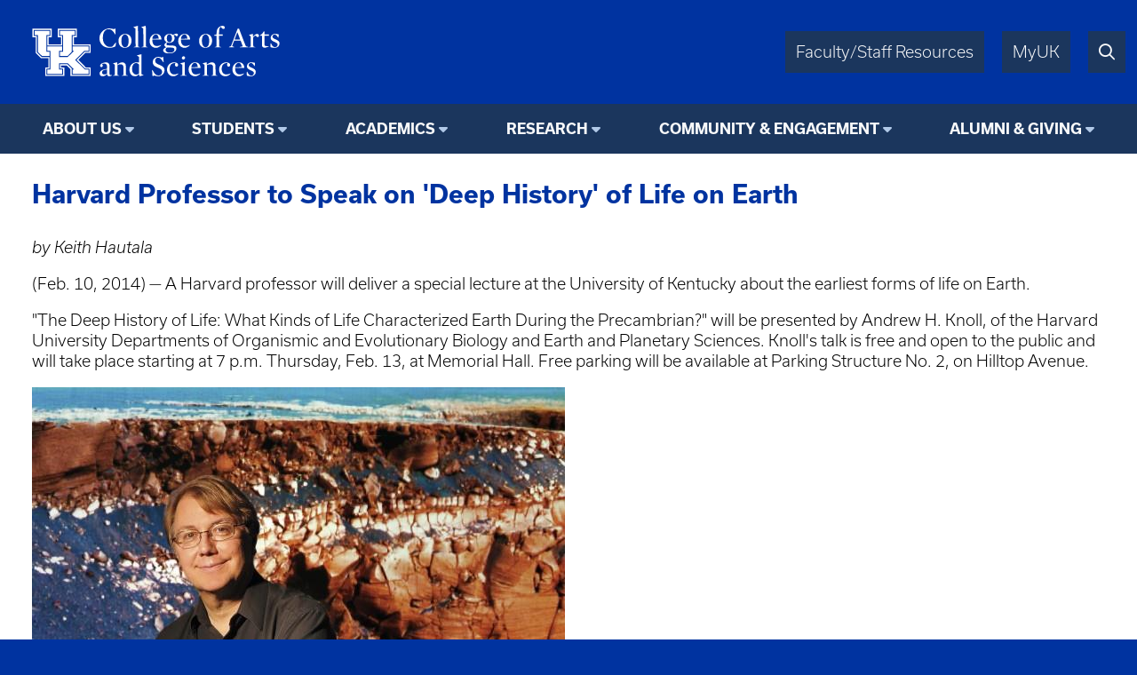

--- FILE ---
content_type: text/html; charset=UTF-8
request_url: https://www.as.uky.edu/harvard-professor-speak-deep-history-life-earth
body_size: 5023
content:
<!DOCTYPE html>
<html lang="en" dir="ltr">
  <head>
    <meta charset="utf-8" />
<script async src="https://www.googletagmanager.com/gtag/js?id=UA-15868355-1"></script>
<script>window.dataLayer = window.dataLayer || [];function gtag(){dataLayer.push(arguments)};gtag("js", new Date());gtag("set", "developer_id.dMDhkMT", true);gtag("config", "UA-15868355-1", {"groups":"default","anonymize_ip":true,"page_placeholder":"PLACEHOLDER_page_path"});</script>
<meta name="Generator" content="Drupal 10 (https://www.drupal.org)" />
<meta name="MobileOptimized" content="width" />
<meta name="HandheldFriendly" content="true" />
<meta name="viewport" content="width=device-width, initial-scale=1.0" />
<link rel="icon" href="/themes/fwrd/favicon.ico" type="image/vnd.microsoft.icon" />
<link rel="canonical" href="https://ees.as.uky.edu/harvard-professor-speak-deep-history-life-earth" />
<link rel="shortlink" href="https://ees.as.uky.edu/node/211431" />

    <title>Harvard Professor to Speak on &#039;Deep History&#039; of Life on Earth | University of Kentucky College of Arts &amp; Sciences</title>
    <link rel="stylesheet" media="all" href="/sites/default/files/css/css_fO24QGfXrVNKWiwW4Qlz-KR8qUyxYTwheTkze59_gLI.css?delta=0&amp;language=en&amp;theme=fwrd&amp;include=eJwtxmEKgCAMBtALLXemqV8mbArOEm8fRH8eL4miZRmc_oR5wUDnGpmL9ih6-NxaWyHfPmEcxUFPxXL-DNbzrXgBKvkcoQ" />
<link rel="stylesheet" media="all" href="https://use.typekit.net/axt6iqz.css" />
<link rel="stylesheet" media="all" href="/sites/default/files/css/css_uH18ZR3p4ya2vpNj4KAPOCC7HMIz6EnjRlfCfwE_q7I.css?delta=2&amp;language=en&amp;theme=fwrd&amp;include=eJwtxmEKgCAMBtALLXemqV8mbArOEm8fRH8eL4miZRmc_oR5wUDnGpmL9ih6-NxaWyHfPmEcxUFPxXL-DNbzrXgBKvkcoQ" />
<link rel="stylesheet" media="all" href="https://cdn.as.uky.edu/fonts/fontawesome-pro-6.5.1-web/css/all.min.css" />
<link rel="stylesheet" media="all" href="https://cdn.as.uky.edu/fonts/fontawesome-pro-6.5.1-web/css/v4-shims.min.css" />
<link rel="stylesheet" media="all" href="/sites/default/files/css/css_SZ14zugypRuHlwUndiWelGimRCQhPj9Kr3FvjnsQY3w.css?delta=5&amp;language=en&amp;theme=fwrd&amp;include=eJwtxmEKgCAMBtALLXemqV8mbArOEm8fRH8eL4miZRmc_oR5wUDnGpmL9ih6-NxaWyHfPmEcxUFPxXL-DNbzrXgBKvkcoQ" />

    
  </head>
  <body class="auto-margins">
        <a href="#main-content" class="visually-hidden focusable">
      Skip to main content
    </a>
    
      <div class="dialog-off-canvas-main-canvas" data-off-canvas-main-canvas>
        <!-- HEADER -->
    <header id="header" class="w-full color-light font-sans">
      <div
        class="
          m-auto
          w-full
          w-full-lg
          flex
          justify-between
          bg-wildcat-blue
          p-1
      "
      >
        <div class="logo">
          <a href="/">
            <img alt="UK College of Arts & Sciences" class="lockup" width="1879" height="521" src="/themes/fwrd/images/lockups/College%20of%20AS.svg">
          </a>
        </div>
        <div class="right-tabs">
          <div>
            <div>
              <a href="https://www.as.uky.edu/resources" target="_blank">Faculty/Staff Resources</a>
            </div>
            <div>
              <a href="https://myuk.uky.edu/" target="_blank">MyUK</a>
            </div>
            <div>
              <a href="https://search.uky.edu" target="_blank"><i title="Search" class="far fa-search"></i></a>
            </div>
            <div class="hamburger">
              <a href="#"><i class="far fa-bars"></i></a>
            </div>
          </div>
        </div>
        
      </div>

      <!-- HEADER/MENU -->
        <div class="region region--navigation">
    <nav role="navigation" aria-labelledby="block-fwrdmainmenu-menu" id="block-fwrdmainmenu">
            
  <h2 class="visually-hidden" id="block-fwrdmainmenu-menu">FWRD Main Menu</h2>
  

        
<div class="menu text-center bg-midnight font-bold">
                <ul>
                  <li class="dropdown">
                              <span class="menu-title">About Us</span>
                                                  <ul>
              <li class="uppercase"><a href="https://www.as.uky.edu/about" data-drupal-link-system-path="node/1024081">About Us</a></li>
              <li>
                  <a href="/departments-programs">Departments &amp; Programs</a>
                      </li>
          <li>
                  <a href="https://www.as.uky.edu/college-leadership" data-drupal-link-system-path="node/1012311">College Leadership</a>
                      </li>
          <li>
                  <a href="/news" data-drupal-link-system-path="news">News &amp; Media</a>
                      </li>
          <li>
                  <a href="/events" data-drupal-link-system-path="events">Events</a>
                      </li>
          <li>
                  <a href="https://www.as.uky.edu/resources" data-drupal-link-system-path="node/1066138">Faculty &amp; Staff Resources</a>
                      </li>
        </ul>
  
              </li>
          <li class="dropdown">
                              <span class="menu-title">Students</span>
                                                  <ul>
              <li class="uppercase"><a href="/students-1">Students</a></li>
              <li>
                  <a href="/for-students">Future Students</a>
                      </li>
          <li>
                  <a href="/undergraduate-students">Undergraduate Students</a>
                      </li>
          <li>
                  <a href="/graduate-students">Graduate Students</a>
                      </li>
          <li>
                  <a href="/advising">A&amp;S Student Services</a>
                      </li>
        </ul>
  
              </li>
          <li class="dropdown">
                              <span class="menu-title">Academics</span>
                                                  <ul>
              <li class="uppercase"><a href="https://www.as.uky.edu/academics" data-drupal-link-system-path="node/1024082">Academics</a></li>
              <li>
                  <a href="/majors-minors">Academic Programs</a>
                      </li>
          <li>
                  <a href="https://online.as.uky.edu/">Online Certificates &amp; Degrees</a>
                      </li>
          <li>
                  <a href="/explore" data-drupal-link-system-path="node/1025921">Discover Arts and Sciences</a>
                      </li>
        </ul>
  
              </li>
          <li class="dropdown">
                              <span class="menu-title">Research</span>
                                                  <ul>
              <li class="uppercase"><a href="/research-11">Research</a></li>
              <li>
                  <a href="/research-projects-initiatives">Research Initiatives</a>
                      </li>
          <li>
                  <a href="/student-research-opportunities">Student Research Opportunities</a>
                      </li>
          <li>
                  <a href="/funding-opportunities">Funding Opportunities</a>
                      </li>
        </ul>
  
              </li>
          <li class="dropdown">
                              <span class="menu-title">Community &amp; Engagement</span>
                                                  <ul>
              <li class="uppercase"><a href="https://www.as.uky.edu/community" data-drupal-link-system-path="node/1024085">Community &amp; Engagement</a></li>
              <li>
                  <a href="/scholarships" data-drupal-link-system-path="node/503983">Scholarships</a>
                      </li>
        </ul>
  
              </li>
          <li class="dropdown">
                              <span class="menu-title">Alumni &amp; Giving</span>
                                                  <ul>
              <li class="uppercase"><a href="https://www.as.uky.edu/alumni-giving" data-drupal-link-system-path="node/1024083">Alumni &amp; Giving</a></li>
              <li>
                  <a href="https://give.uky.edu/campaigns/47157/donations/new?designation=artsandsciencesgeneralfunds">Give Now</a>
                      </li>
          <li>
                  <a href="/why-give">Support A&amp;S</a>
                      </li>
          <li>
                  <a href="/hall-of-fame">Hall Of Fame</a>
                      </li>
          <li>
                  <a href="/staff-and-contacts">Our Team</a>
                      </li>
        </ul>
  
              </li>
        </ul>
  
</div>


  </nav>

  </div>

      <!-- END HEADER/MENU -->
  

    </header>
    <!-- END HEADER -->

    <!-- MAIN -->
    <main>
      <div>
              <div class="region region--content">
    <div data-drupal-messages-fallback class="hidden"></div><div id="block-fwrd-pagetitle">
  
    
      
  <h3>
<span>Harvard Professor to Speak on &#039;Deep History&#039; of Life on Earth</span>
</h3>


  </div>
<div class="views-element-container" id="block-fwrd-views-block-editorial-message-block-1">
  
    
      <div><div class="js-view-dom-id-e018f31105805f2514b47acfbeabe2580c0b20aa79bde972541d446356d7ddad">
  
  
  

  
  
  

    

  
  

  
  
</div>
</div>

  </div>
<div id="block-fwrd-system-main">
  
    
      <article class="node node--type-article node--promoted node--view-mode-full">

  
    

  
  <div>
                <div><p><em>by Keith Hautala</em></p>
<p>(Feb. 10, 2014) —&nbsp;A Harvard professor will deliver a special lecture at the University of Kentucky about the earliest forms of life on Earth. &nbsp;</p>
<p>"The Deep History of Life: What Kinds of Life Characterized Earth During the Precambrian?" will be presented by Andrew H. Knoll, of the Harvard University Departments of Organismic and Evolutionary Biology and Earth and Planetary Sciences. Knoll's talk is free and open to the public and will take place starting at 7 p.m. Thursday, Feb. 13, at Memorial Hall. Free parking will be available at Parking Structure No. 2, on Hilltop Avenue.&nbsp;</p>
<p><img alt="Andrew H. Knoll" src="/sites/default/files/knoll.jpg">The Precambrian period refers to the time when only primitive life forms existed on Earth, before about 545 million years ago.</p>
<p>"Fossils of shells, bones, tracks, and trails record a history of animal evolution more than 600 million years in duration," Knoll said, in an abstract for his talk. "Earth, however, is some 4.5 billion years old, prompting the question of what kinds of life characterized our planet’s youth and middle age."</p>
<p>Knoll will discuss what he calls the "three major chapters" of Earth’s history, including the first 2 billion years, when our planet was a very different world from the modern Earth, with microorganisms that neither generated nor consumed oxygen.</p>
<p>The talk is sponsored by Kentucky Section of the American Institute of Professional Geologists, the Kentucky Geological Survey, the UK Department of Earth and Environmental Sciences, and other academic and geologic groups. The event is part of the Darwin Lecture Series, begun in 2009 to bring national speakers in geosciences to Kentucky.</p>
<p>Information about the event, including a campus map of the lecture and parking locations, is available for download in PDF format from&nbsp;<a href="http://ky.aipg.org/PDF/Knoll.pdf" target="_blank">http://ky.aipg.org/PDF/Knoll.pdf</a>. For additional information, please contact Richard Smath of the Kentucky Geological Survey at&nbsp;<a href="mailto:rsmath@uky.edu">rsmath@uky.edu</a>, or&nbsp;859-320-0503.</p>
</div>
        <div>
    <div class="field-label font-bold ">Tags: </div>
          <div class="field-items ">
              <div><a href="/tag/harvard" hreflang="en">harvard</a></div>
              <div><a href="/tag/evolution" hreflang="en">evolution</a></div>
              <div><a href="/tag/biology" hreflang="en">biology</a></div>
              <div><a href="/tag/kentucky-geological-survey" hreflang="en">kentucky geological survey</a></div>
              <div><a href="/tag/earth-and-environmental-sciences" hreflang="en">earth and environmental sciences</a></div>
              <div><a href="/tag/darwin-lecture" hreflang="en">darwin lecture</a></div>
              <div><a href="/tag/lecture" hreflang="en">lecture</a></div>
            </div>
      </div>

  </div>

</article>

  </div>

  </div>

      </div>
    </main>
    <!-- END MAIN -->

    <!-- FOOTER -->
    <footer class="color-light bg-midnight">
      <!-- FOOTER/MENU -->
      <div class="menu text-center bg-wildcat-blue font-bold">
        <ul>
          <li><a href="https://www.uky.edu/Admission/application">Apply</a></li>
          <li><a href="https://www.as.uky.edu/contact">Contact</a></li>
          <li><a href="/news">News</a></li>
          <li><a href="/calendar">Events</a></li>
          <li><a href="https://give.uky.edu/campaigns/47157/donations/new?designation=artsandsciencesgeneralfunds">Give</a></li>
        </ul>
      </div>
      <!-- END FOOTER/MENU -->
      <div class="text-center p1">
        <a href="https://www.as.uky.edu/">
          <img alt="University of Kentucky College of Arts & Sciences" class="lockup inline-block" width="1572" height="672" src="/themes/fwrd/images/logos/college-lockup-with-subunit-white.svg" loading="lazy">
        </a>
        <ul class="pipe-separated footer-contact-info">
                      <li>Dean: Ana Franco-Watkins, Ph.D.</li>
                      <li>202 Patterson Office Tower</li>
                      <li>Lexington, KY 40506-0027</li>
                      <li>859.257.1375</li>
                  </ul>
        <div class="social-media-icons text2 pt1">
                      <a href="http://www.facebook.com/ukartsci" title="Facebook"><i class="fa fa-facebook-square"></i></a>
                                <a href="http://instagr.am/ukartsci" title="Instagram"><i class="fa fa-instagram"></i></a>
                                <a href="http://www.youtube.com/@UKhive" title="YouTube"><i class="fa fa-youtube-square"></i></a>
                                <a href="http://www.linkedin.com/company/35558666" title="LinkedIn"><i class="fa fa-linkedin-square"></i></a>
                  </div>
      </div>

      <div class="p0 font-usual-medium text-1 text-center bg-wildcat-blue font-bold">
        <ul class="pipe-separated">
          <li>&copy; University of Kentucky, College of Arts &amp; Sciences.</li>
          <li>An Equal Opportunity University.</li>
          <li><a href="/user/login">Login</a></li>
        </ul>
      </div>
    </footer>
    <!-- END FOOTER -->


  </div>

    
    <script type="application/json" data-drupal-selector="drupal-settings-json">{"path":{"baseUrl":"\/","pathPrefix":"","currentPath":"node\/211431","currentPathIsAdmin":false,"isFront":false,"currentLanguage":"en"},"pluralDelimiter":"\u0003","suppressDeprecationErrors":true,"google_analytics":{"account":"UA-15868355-1","trackOutbound":true,"trackMailto":true,"trackTel":true,"trackDownload":true,"trackDownloadExtensions":"7z|aac|arc|arj|asf|asx|avi|bin|csv|doc(x|m)?|dot(x|m)?|exe|flv|gif|gz|gzip|hqx|jar|jpe?g|js|mp(2|3|4|e?g)|mov(ie)?|msi|msp|pdf|phps|png|ppt(x|m)?|pot(x|m)?|pps(x|m)?|ppam|sld(x|m)?|thmx|qtm?|ra(m|r)?|sea|sit|tar|tgz|torrent|txt|wav|wma|wmv|wpd|xls(x|m|b)?|xlt(x|m)|xlam|xml|z|zip","trackDomainMode":1},"csp":{"nonce":"r1xO3xwlkjoVvHbTD6PvwQ"},"user":{"uid":0,"permissionsHash":"bcd8a07a477ed3d05a3f82006c41353d8940d364325f6a51017627354c1c6cd1"}}</script>
<script src="/sites/default/files/js/js_amprKCbYBEW3zREjM3VC8vFKTFali4q4IG4hyL24bg4.js?scope=footer&amp;delta=0&amp;language=en&amp;theme=fwrd&amp;include=eJxLKy9K0U_PyU9KzNEtLqnMycxL10nPz0_PSY1PzEvMqSzJTC7WRxcAADT7FS4"></script>

  </body>
</html>


--- FILE ---
content_type: image/svg+xml
request_url: https://www.as.uky.edu/themes/fwrd/images/lockups/College%20of%20AS.svg
body_size: 12901
content:
<?xml version="1.0" standalone="no"?>
<!DOCTYPE svg PUBLIC "-//W3C//DTD SVG 20010904//EN"
 "http://www.w3.org/TR/2001/REC-SVG-20010904/DTD/svg10.dtd">
<svg version="1.0" xmlns="http://www.w3.org/2000/svg"
 width="1879.000000pt" height="521.000000pt" viewBox="0 0 1879.000000 521.000000"
 preserveAspectRatio="xMidYMid meet">
<g transform="translate(0.000000,521.000000) scale(0.100000,-0.100000)"
fill="#ffffff" stroke="none">
<g>
<path d="M8046 4291 c-77 -20 -141 -41 -143 -47 -2 -5 27 -27 64 -50 l68 -40
3 -595 2 -595 -62 -15 c-34 -8 -63 -20 -66 -27 -3 -9 43 -12 207 -12 128 0
211 4 211 10 0 9 -90 40 -117 40 -11 0 -13 125 -13 685 0 377 -3 685 -7 684
-5 0 -71 -17 -147 -38z"/>
</g>
<g>
<path d="M8556 4291 c-77 -20 -141 -41 -143 -47 -2 -5 27 -27 64 -50 l68 -40
3 -595 2 -595 -62 -15 c-34 -8 -63 -20 -66 -27 -3 -9 43 -12 207 -12 128 0
211 4 211 10 0 9 -90 40 -117 40 -11 0 -13 125 -13 685 0 377 -3 685 -7 684
-5 0 -71 -17 -147 -38z"/>
</g>
<g>
<path d="M13643 4320 c-94 -19 -206 -106 -257 -199 -33 -61 -56 -177 -56 -280
l0 -78 -85 -24 c-66 -18 -85 -27 -85 -41 0 -16 10 -18 85 -18 l85 0 0 -360 c0
-291 -3 -360 -13 -360 -27 0 -117 -31 -117 -40 0 -6 86 -10 221 -10 172 0 220
3 217 12 -3 7 -36 20 -74 28 l-69 15 -3 358 -2 357 120 0 120 0 0 40 0 40
-121 0 -121 0 4 163 c6 186 21 248 76 306 l34 36 17 -25 c57 -87 122 -128 181
-115 68 15 94 108 44 159 -43 42 -108 54 -201 36z"/>
</g>
<g>
<path d="M6240 4151 c-209 -29 -391 -158 -485 -342 -57 -111 -70 -169 -69
-309 1 -107 5 -136 27 -205 66 -200 219 -338 432 -392 95 -23 305 -23 395 1
71 18 190 70 190 83 0 4 9 63 19 131 12 83 14 122 7 122 -6 -1 -59 -63 -119
-140 -105 -136 -108 -139 -158 -149 -253 -55 -478 99 -555 379 -27 97 -25 347
4 452 41 150 109 245 211 295 48 24 67 28 136 27 119 -2 182 -29 271 -118 43
-43 90 -104 118 -153 64 -112 74 -105 69 45 -6 190 -14 282 -25 282 -5 0 -25
-12 -43 -26 l-34 -26 -83 21 c-96 23 -229 33 -308 22z"/>
</g>
<g>
<path d="M1310 3860 l0 -280 105 0 105 0 0 -518 0 -517 173 -173 172 -172 243
0 242 0 0 -305 0 -305 -105 0 -105 0 0 -280 0 -280 625 0 625 0 0 280 0 280
-105 0 -105 0 0 65 0 65 183 0 182 0 123 -123 122 -122 0 -223 0 -222 660 0
660 0 0 280 0 280 -158 0 -157 0 -244 251 -244 251 229 229 229 229 172 0 173
0 0 280 0 280 -550 0 -550 0 0 235 0 235 100 0 100 0 0 280 0 280 -625 0 -625
0 0 -280 0 -280 105 0 105 0 0 -235 0 -235 -405 0 -405 0 0 235 0 235 100 0
100 0 0 280 0 280 -625 0 -625 0 0 -280z m1170 0 l0 -200 -100 0 -100 0 0
-315 0 -315 485 0 485 0 0 315 0 315 -105 0 -105 0 0 200 0 200 545 0 545 0 0
-200 0 -200 -100 0 -100 0 0 -315 0 -315 550 0 550 0 0 -200 0 -200 -152 0
-153 0 -272 -272 -273 -273 287 -287 288 -288 137 0 138 0 0 -200 0 -200 -580
0 -580 0 0 207 0 208 -137 137 -138 138 -247 0 -248 0 0 -145 0 -145 105 0
105 0 0 -200 0 -200 -545 0 -545 0 0 200 0 200 100 0 100 0 0 385 0 385 -257
0 -258 0 -152 152 -153 153 0 537 0 538 -105 0 -105 0 0 200 0 200 545 0 545
0 0 -200z"/>
<g>
<path d="M1450 3860 l0 -140 105 0 105 0 0 -553 0 -552 138 -138 137 -137 243
0 242 0 0 145 0 145 -100 0 -100 0 0 545 0 545 100 0 100 0 0 140 0 140 -485
0 -485 0 0 -140z"/>
</g>
<g>
<path d="M3100 3860 l0 -140 105 0 105 0 0 -545 0 -545 -105 0 -105 0 0 -145
0 -145 248 0 247 0 138 138 137 137 0 553 0 552 100 0 100 0 0 140 0 140 -485
0 -485 0 0 -140z"/>
</g>
<g>
<path d="M2280 2825 l0 -145 100 0 100 0 0 -610 0 -610 -100 0 -100 0 0 -145
0 -145 485 0 485 0 0 145 0 145 -105 0 -105 0 0 200 0 200 288 0 287 0 200
-200 200 -200 -43 0 -42 0 0 -145 0 -145 520 0 520 0 0 145 0 145 -123 0 -122
0 -315 315 -315 315 295 295 295 295 142 0 143 0 0 145 0 145 -520 0 -520 0 0
-145 0 -145 42 0 43 0 -200 -200 -200 -200 -287 0 -288 0 0 200 0 200 105 0
105 0 0 145 0 145 -485 0 -485 0 0 -145z"/>
</g>
</g>
<g>
<path d="M14486 3566 l-218 -574 -67 -24 c-41 -15 -67 -31 -69 -41 -3 -15 14
-17 173 -17 159 0 176 2 173 17 -2 10 -27 24 -68 38 -42 15 -64 27 -62 36 1 8
31 91 65 184 l64 170 210 3 211 2 67 -182 c37 -101 70 -188 72 -193 2 -7 -29
-16 -74 -24 -102 -16 -113 -20 -113 -37 0 -12 43 -14 275 -14 232 0 275 2 275
14 0 9 -22 21 -57 31 -32 9 -69 19 -83 24 -22 7 -47 66 -245 584 l-220 577
-45 0 -45 0 -219 -574z m298 95 c48 -128 85 -235 83 -237 -2 -3 -85 -3 -184
-2 l-180 3 91 242 c49 134 93 240 96 235 4 -4 46 -112 94 -241z"/>
</g>
<g>
<path d="M16362 3890 c-50 -77 -67 -95 -130 -136 -92 -59 -94 -74 -7 -74 l65
0 0 -316 c0 -199 4 -331 11 -360 22 -88 109 -128 230 -106 84 16 219 74 219
94 0 4 -37 5 -82 2 -53 -3 -101 0 -133 8 -84 22 -85 28 -85 381 l0 297 145 0
145 0 0 40 0 40 -145 0 -145 0 0 110 c0 139 -10 142 -88 20z"/>
</g>
<g>
<path d="M10620 3797 c-36 -13 -80 -33 -97 -44 l-33 -20 -62 31 c-57 29 -70
31 -163 30 -130 0 -197 -25 -272 -99 -40 -41 -55 -65 -69 -110 -37 -128 5
-236 124 -315 22 -15 22 -15 -31 -56 -66 -51 -102 -117 -94 -171 7 -41 58
-100 94 -109 34 -9 28 -19 -20 -38 -86 -32 -157 -115 -157 -181 0 -39 38 -101
79 -129 76 -52 154 -70 301 -70 145 -1 206 12 305 61 140 69 215 212 171 328
-38 99 -106 123 -366 131 -203 6 -246 14 -262 49 -14 30 -2 108 20 134 16 19
20 19 72 6 65 -18 102 -19 172 -4 145 31 240 131 254 267 7 67 -5 118 -44 175
-14 20 -23 39 -21 41 2 2 29 6 59 10 54 6 55 6 72 -24 34 -61 103 -65 138 -7
26 42 25 70 -3 102 -32 38 -86 42 -167 12z m-299 -60 c47 -31 76 -78 90 -145
26 -126 -13 -279 -83 -322 -63 -38 -164 -17 -205 43 -51 75 -58 274 -12 364
42 80 139 108 210 60z m187 -860 c50 -27 74 -72 69 -130 -5 -63 -46 -113 -122
-152 -55 -28 -66 -30 -169 -30 -94 0 -119 4 -161 23 -84 39 -125 90 -125 157
0 43 23 101 53 133 22 23 23 23 222 20 170 -3 205 -6 233 -21z"/>
</g>
<g>
<path d="M7273 3789 c-152 -29 -273 -137 -325 -286 -43 -128 -26 -319 38 -429
33 -55 114 -131 167 -154 165 -73 375 -35 496 89 97 99 143 256 123 413 -20
159 -90 271 -206 328 -94 46 -192 59 -293 39z m145 -45 c121 -50 180 -207 169
-449 -9 -197 -57 -309 -152 -355 -85 -41 -182 -13 -245 73 -94 128 -107 456
-25 616 57 111 155 156 253 115z"/>
</g>
<g>
<path d="M9290 3790 c-271 -57 -419 -402 -291 -677 97 -205 341 -290 546 -189
79 39 177 120 169 140 -4 10 -16 7 -53 -10 -108 -52 -233 -67 -325 -40 -121
37 -189 147 -203 334 l-6 82 303 0 302 0 -7 57 c-17 138 -95 249 -201 286 -61
22 -172 30 -234 17z m127 -41 c65 -24 111 -102 127 -211 l7 -47 -33 -5 c-18
-3 -113 -7 -210 -9 -201 -4 -188 -11 -164 80 39 146 164 234 273 192z"/>
</g>
<g>
<path d="M11160 3790 c-271 -57 -419 -402 -291 -677 97 -205 341 -290 546
-189 79 39 177 120 169 140 -4 10 -16 7 -53 -10 -108 -52 -233 -67 -325 -40
-121 37 -189 147 -203 334 l-6 82 303 0 302 0 -7 57 c-17 138 -95 249 -201
286 -61 22 -172 30 -234 17z m127 -41 c65 -24 111 -102 127 -211 l7 -47 -33
-5 c-18 -3 -113 -7 -210 -9 -201 -4 -188 -11 -164 80 39 146 164 234 273 192z"/>
</g>
<g>
<path d="M12533 3789 c-152 -29 -273 -137 -325 -286 -43 -128 -26 -319 38
-429 33 -55 114 -131 167 -154 165 -73 375 -35 496 89 97 99 143 256 123 413
-20 159 -90 271 -206 328 -94 46 -192 59 -293 39z m145 -45 c121 -50 180 -207
169 -449 -9 -197 -57 -309 -152 -355 -85 -41 -182 -13 -245 73 -94 128 -107
456 -25 616 57 111 155 156 253 115z"/>
</g>
<g>
<path d="M15571 3766 c-69 -17 -126 -37 -128 -43 -2 -6 23 -28 57 -48 l60 -37
-2 -336 -3 -336 -62 -18 c-35 -10 -63 -23 -63 -28 0 -6 84 -10 216 -10 165 0
215 3 212 12 -3 7 -33 19 -69 28 l-64 16 -3 302 -2 302 37 40 c38 43 69 63
115 74 24 6 29 2 42 -28 27 -64 98 -86 149 -46 59 47 39 145 -36 175 -48 19
-90 14 -157 -20 -44 -22 -150 -125 -150 -146 0 -5 -4 -9 -8 -9 -4 0 -6 43 -4
95 3 52 0 95 -4 94 -5 0 -65 -15 -133 -33z"/>
</g>
<g>
<path d="M17052 3786 c-90 -30 -158 -97 -181 -182 -36 -130 21 -230 172 -301
249 -116 272 -136 265 -231 -8 -90 -67 -142 -163 -142 -99 1 -172 58 -228 180
-17 36 -31 66 -32 68 -1 1 -10 0 -19 -4 -14 -6 -16 -22 -14 -127 l3 -121 60
-19 c33 -10 101 -21 151 -24 133 -8 217 19 290 91 39 40 56 67 68 106 41 139
-9 248 -145 312 -29 15 -98 47 -151 72 -76 36 -103 54 -123 83 -83 123 56 254
194 183 41 -21 81 -66 126 -143 15 -26 32 -46 39 -44 7 2 12 43 14 114 l3 109
-53 13 c-82 20 -226 23 -276 7z"/>
</g>
<g>
<path d="M8268 2423 c-76 -20 -138 -40 -138 -47 0 -6 32 -29 70 -50 l70 -39 0
-183 0 -183 -88 6 c-176 11 -306 -32 -406 -136 -106 -112 -152 -268 -128 -433
30 -209 162 -342 337 -343 95 0 143 17 220 76 71 54 70 54 79 -25 3 -27 8 -51
10 -53 2 -2 48 8 102 22 139 37 164 45 164 55 0 4 -29 19 -65 32 l-65 23 0
657 c0 520 -3 658 -12 657 -7 0 -75 -17 -150 -36z m-102 -564 c24 -11 57 -36
74 -55 l30 -35 0 -288 c0 -320 5 -298 -70 -337 -25 -13 -57 -19 -110 -19 -64
0 -82 4 -122 27 -59 35 -102 88 -130 158 -32 80 -32 266 -1 365 44 135 123
205 232 205 35 0 70 -8 97 -21z"/>
</g>
<g>
<path d="M11135 2321 c-43 -19 -70 -60 -70 -108 0 -38 5 -49 34 -75 29 -26 39
-30 74 -25 91 12 137 122 76 182 -27 28 -82 40 -114 26z"/>
</g>
<g>
<path d="M9441 2275 c-205 -46 -323 -236 -266 -430 33 -116 99 -175 277 -250
215 -91 273 -131 304 -211 20 -52 15 -153 -9 -200 -26 -50 -78 -94 -131 -109
-166 -50 -311 43 -427 272 -30 59 -46 80 -57 76 -12 -5 -13 -22 -8 -92 3 -47
9 -139 12 -203 8 -132 12 -137 71 -92 l33 25 83 -20 c173 -42 280 -37 394 19
190 94 272 348 163 512 -43 65 -113 112 -280 187 -183 83 -230 114 -258 173
-46 94 -15 224 65 278 47 32 137 34 198 5 57 -27 143 -119 195 -208 72 -123
79 -111 59 101 -9 97 -17 178 -18 180 -3 8 -26 -1 -61 -24 l-39 -26 -55 21
c-75 28 -166 34 -245 16z"/>
</g>
<g>
<path d="M11103 1901 c-79 -20 -143 -39 -143 -43 0 -4 29 -26 65 -49 l65 -41
-2 -336 -3 -337 -59 -16 c-33 -8 -62 -21 -64 -27 -3 -9 50 -12 208 -12 158 0
211 3 208 12 -2 6 -31 19 -64 27 l-59 16 -5 420 -5 421 -142 -35z"/>
</g>
<g>
<path d="M6050 1924 c-183 -30 -294 -94 -322 -187 -10 -34 -9 -44 8 -75 35
-66 110 -68 147 -4 24 40 17 89 -19 131 l-24 29 37 13 c21 7 67 13 103 14 78
0 132 -26 170 -82 22 -33 25 -49 29 -149 l3 -113 -38 -6 c-116 -18 -232 -51
-294 -81 -138 -69 -193 -186 -141 -300 61 -135 252 -137 418 -6 29 23 54 42
56 42 3 0 7 -18 11 -39 3 -22 17 -53 30 -68 23 -26 30 -28 93 -27 76 1 183 36
183 60 0 10 -14 14 -58 14 -36 0 -66 6 -80 16 -22 15 -22 17 -22 312 0 166 -5
317 -11 342 -15 66 -53 119 -102 140 -43 19 -133 31 -177 24z m130 -608 l0
-134 -52 -22 c-73 -32 -171 -38 -214 -15 -57 31 -79 109 -50 178 31 74 132
122 269 126 l47 1 0 -134z"/>
</g>
<g>
<path d="M6693 1897 c-68 -17 -123 -36 -123 -43 0 -6 27 -28 60 -48 l60 -37
-2 -337 -3 -336 -62 -18 c-35 -10 -63 -23 -63 -28 0 -6 80 -10 206 -10 220 0
248 8 144 39 l-55 17 0 324 0 325 60 24 c46 19 79 25 140 25 96 1 137 -18 169
-79 20 -38 21 -55 21 -330 l0 -289 -54 -16 c-30 -8 -56 -21 -59 -28 -3 -9 44
-12 202 -12 126 0 206 4 206 10 0 5 -28 18 -62 28 l-63 18 -5 330 c-6 347 -7
357 -56 421 -48 63 -145 92 -241 73 -68 -14 -175 -67 -231 -116 -22 -19 -42
-34 -44 -34 -3 0 -3 36 0 80 4 64 2 80 -9 79 -8 -1 -69 -15 -136 -32z"/>
</g>
<g>
<path d="M10453 1915 c-242 -54 -392 -282 -355 -538 51 -349 429 -484 694
-247 66 59 58 76 -19 44 -83 -34 -158 -47 -233 -42 -79 6 -132 32 -187 90
-124 135 -123 417 2 566 50 60 194 107 269 88 25 -6 25 -8 12 -29 -44 -67 -24
-166 40 -193 44 -18 77 -12 109 20 51 51 38 148 -26 195 -69 51 -199 71 -306
46z"/>
</g>
<g>
<path d="M11840 1920 c-271 -57 -419 -402 -291 -677 97 -205 341 -290 546
-189 79 39 177 120 169 140 -4 10 -16 7 -53 -10 -108 -52 -233 -67 -325 -40
-121 37 -189 147 -203 334 l-6 82 303 0 302 0 -7 57 c-17 138 -95 249 -201
286 -61 22 -172 30 -234 17z m127 -41 c65 -24 111 -102 127 -211 l7 -47 -33
-5 c-18 -3 -113 -7 -210 -9 -201 -4 -188 -11 -164 80 39 146 164 234 273 192z"/>
</g>
<g>
<path d="M12543 1897 c-68 -17 -123 -36 -123 -43 0 -6 27 -28 60 -48 l60 -37
-2 -337 -3 -336 -62 -18 c-35 -10 -63 -23 -63 -28 0 -6 80 -10 206 -10 220 0
248 8 144 39 l-55 17 0 324 0 325 60 24 c46 19 79 25 140 25 96 1 137 -18 169
-79 20 -38 21 -55 21 -330 l0 -289 -54 -16 c-30 -8 -56 -21 -59 -28 -3 -9 44
-12 202 -12 126 0 206 4 206 10 0 5 -28 18 -62 28 l-63 18 -5 330 c-6 347 -7
357 -56 421 -48 63 -145 92 -241 73 -68 -14 -175 -67 -231 -116 -22 -19 -42
-34 -44 -34 -3 0 -3 36 0 80 4 64 2 80 -9 79 -8 -1 -69 -15 -136 -32z"/>
</g>
<g>
<path d="M13853 1915 c-242 -54 -392 -282 -355 -538 51 -349 429 -484 694
-247 66 59 58 76 -19 44 -83 -34 -158 -47 -233 -42 -79 6 -132 32 -187 90
-124 135 -123 417 2 566 50 60 194 107 269 88 25 -6 25 -8 12 -29 -44 -67 -24
-166 40 -193 44 -18 77 -12 109 20 51 51 38 148 -26 195 -69 51 -199 71 -306
46z"/>
</g>
<g>
<path d="M14700 1920 c-271 -57 -419 -402 -291 -677 97 -205 341 -290 546
-189 79 39 177 120 169 140 -4 10 -16 7 -53 -10 -108 -52 -233 -67 -325 -40
-121 37 -189 147 -203 334 l-6 82 303 0 302 0 -7 57 c-17 138 -95 249 -201
286 -61 22 -172 30 -234 17z m127 -41 c65 -24 111 -102 127 -211 l7 -47 -33
-5 c-18 -3 -113 -7 -210 -9 -201 -4 -188 -11 -164 80 39 146 164 234 273 192z"/>
</g>
<g>
<path d="M15502 1916 c-90 -30 -158 -97 -181 -182 -36 -130 21 -230 172 -301
249 -116 272 -136 265 -231 -8 -90 -67 -142 -163 -142 -99 1 -172 58 -228 180
-17 36 -31 66 -32 68 -1 1 -10 0 -19 -4 -14 -6 -16 -22 -14 -127 l3 -121 60
-19 c33 -10 101 -21 151 -24 133 -8 217 19 290 91 39 40 56 67 68 106 41 139
-9 248 -145 312 -29 15 -98 47 -151 72 -76 36 -103 54 -123 83 -83 123 56 254
194 183 41 -21 81 -66 126 -143 15 -26 32 -46 39 -44 7 2 12 43 14 114 l3 109
-53 13 c-82 20 -226 23 -276 7z"/>
</g>
</g>
</svg>
